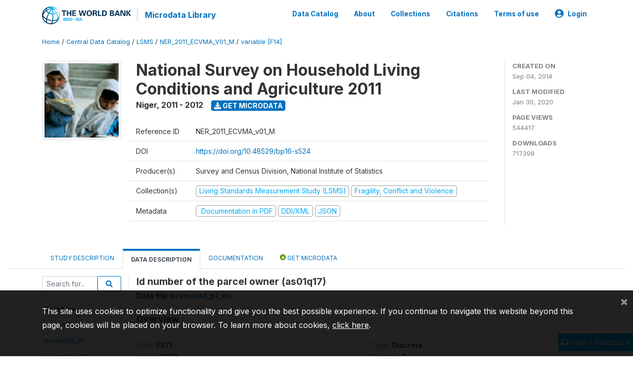

--- FILE ---
content_type: text/html; charset=UTF-8
request_url: https://microdata.worldbank.org/index.php/catalog/2050/variable/F14/V356?name=as01q17
body_size: 11216
content:
<!DOCTYPE html>
<html>

<head>
    <meta charset="utf-8">
<meta http-equiv="X-UA-Compatible" content="IE=edge">
<meta name="viewport" content="width=device-width, initial-scale=1">

<title>Niger - National Survey on Household Living Conditions and Agriculture 2011</title>

    
    <link rel="stylesheet" href="https://cdnjs.cloudflare.com/ajax/libs/font-awesome/5.15.4/css/all.min.css" integrity="sha512-1ycn6IcaQQ40/MKBW2W4Rhis/DbILU74C1vSrLJxCq57o941Ym01SwNsOMqvEBFlcgUa6xLiPY/NS5R+E6ztJQ==" crossorigin="anonymous" referrerpolicy="no-referrer" />
    <link rel="stylesheet" href="https://stackpath.bootstrapcdn.com/bootstrap/4.1.3/css/bootstrap.min.css" integrity="sha384-MCw98/SFnGE8fJT3GXwEOngsV7Zt27NXFoaoApmYm81iuXoPkFOJwJ8ERdknLPMO" crossorigin="anonymous">
    

<link rel="stylesheet" href="https://microdata.worldbank.org/themes/nada52/css/style.css?v2023">
<link rel="stylesheet" href="https://microdata.worldbank.org/themes/nada52/css/custom.css?v2021">
<link rel="stylesheet" href="https://microdata.worldbank.org/themes/nada52/css/home.css?v03212019">
<link rel="stylesheet" href="https://microdata.worldbank.org/themes/nada52/css/variables.css?v07042021">
<link rel="stylesheet" href="https://microdata.worldbank.org/themes/nada52/css/facets.css?v062021">
<link rel="stylesheet" href="https://microdata.worldbank.org/themes/nada52/css/catalog-tab.css?v07052021">
<link rel="stylesheet" href="https://microdata.worldbank.org/themes/nada52/css/catalog-card.css?v10102021-1">
<link rel="stylesheet" href="https://microdata.worldbank.org/themes/nada52/css/filter-action-bar.css?v14052021-3">

    <script src="//code.jquery.com/jquery-3.2.1.min.js"></script>
    <script src="https://cdnjs.cloudflare.com/ajax/libs/popper.js/1.14.3/umd/popper.min.js" integrity="sha384-ZMP7rVo3mIykV+2+9J3UJ46jBk0WLaUAdn689aCwoqbBJiSnjAK/l8WvCWPIPm49" crossorigin="anonymous"></script>
    <script src="https://stackpath.bootstrapcdn.com/bootstrap/4.1.3/js/bootstrap.min.js" integrity="sha384-ChfqqxuZUCnJSK3+MXmPNIyE6ZbWh2IMqE241rYiqJxyMiZ6OW/JmZQ5stwEULTy" crossorigin="anonymous"></script>

<script type="text/javascript">
    var CI = {'base_url': 'https://microdata.worldbank.org/index.php'};

    if (top.frames.length!=0) {
        top.location=self.document.location;
    }

    $(document).ready(function()  {
        /*global ajax error handler */
        $( document ).ajaxError(function(event, jqxhr, settings, exception) {
            if(jqxhr.status==401){
                window.location=CI.base_url+'/auth/login/?destination=catalog/';
            }
            else if (jqxhr.status>=500){
                alert(jqxhr.responseText);
            }
        });

    }); //end-document-ready

</script>



</head>

<body>

    <!-- site header -->
    <style>
.site-header .navbar-light .no-logo .navbar-brand--sitename {border:0px!important;margin-left:0px}
.site-header .navbar-light .no-logo .nada-site-title {font-size:18px;}
</style>
<header class="site-header">
    
        

    <div class="container">

        <div class="row">
            <div class="col-12">
                <nav class="navbar navbar-expand-md navbar-light rounded navbar-toggleable-md wb-navbar">

                                                            <div class="navbar-brand">
                        <a href="http://www.worldbank.org" class="g01v1-logo wb-logo">
                            <img title="The World Bank Working for a World Free of Poverty" alt="The World Bank Working for a World Free of Poverty" src="https://microdata.worldbank.org/themes/nada52/images/logo-wb-header-en.svg" class="img-responsive">
                        </a>
                        <strong><a class="nada-sitename" href="https://microdata.worldbank.org/index.php">Microdata Library</a></strong>
                        
                    </div>
                    

                                                            

                    <button class="navbar-toggler navbar-toggler-right collapsed wb-navbar-button-toggler" type="button" data-toggle="collapse" data-target="#containerNavbar" aria-controls="containerNavbar" aria-expanded="false" aria-label="Toggle navigation">
                        <span class="navbar-toggler-icon"></span>
                    </button>

                    <!-- Start menus -->
                    <!-- Start menus -->
<div class="navbar-collapse collapse" id="containerNavbar" aria-expanded="false">
        <ul class="navbar-nav ml-auto">
                                            <li class="nav-item">
                <a   class="nav-link" href="https://microdata.worldbank.org/index.php/catalog">Data Catalog</a>
            </li>            
                                            <li class="nav-item">
                <a   class="nav-link" href="https://microdata.worldbank.org/index.php/about">About</a>
            </li>            
                                            <li class="nav-item">
                <a   class="nav-link" href="https://microdata.worldbank.org/index.php/collections">Collections</a>
            </li>            
                                            <li class="nav-item">
                <a   class="nav-link" href="https://microdata.worldbank.org/index.php/citations">Citations</a>
            </li>            
                                            <li class="nav-item">
                <a   class="nav-link" href="https://microdata.worldbank.org/index.php/terms-of-use">Terms of use</a>
            </li>            
        
        
<li class="nav-item dropdown">
                <a class="nav-link dropdown-toggle" href="" id="dropdownMenuLink" data-toggle="dropdown" aria-haspopup="true" aria-expanded="false">
                <i class="fas fa-user-circle fa-lg"></i>Login            </a>
            <div class="dropdown-menu dropdown-menu-right" aria-labelledby="dropdownMenuLink">
                <a class="dropdown-item" href="https://microdata.worldbank.org/index.php/auth/login">Login</a>
            </div>
                </li>
<!-- /row -->
    </ul>

</div>
<!-- Close Menus -->                    <!-- Close Menus -->

                </nav>
            </div>

        </div>
        <!-- /row -->

    </div>

</header>
    <!-- page body -->
    <div class="wp-page-body container-fluid page-catalog catalog-variable-F14-V356">

        <div class="body-content-wrap theme-nada-2">

            <!--breadcrumbs -->
            <div class="container">
                                                    <ol class="breadcrumb wb-breadcrumb">
                        	    <div class="breadcrumbs" xmlns:v="http://rdf.data-vocabulary.org/#">
           <span typeof="v:Breadcrumb">
                		         <a href="https://microdata.worldbank.org/index.php/" rel="v:url" property="v:title">Home</a> /
                        
       </span>
                  <span typeof="v:Breadcrumb">
                		         <a href="https://microdata.worldbank.org/index.php/catalog" rel="v:url" property="v:title">Central Data Catalog</a> /
                        
       </span>
                  <span typeof="v:Breadcrumb">
                		         <a href="https://microdata.worldbank.org/index.php/catalog/lsms" rel="v:url" property="v:title">LSMS</a> /
                        
       </span>
                  <span typeof="v:Breadcrumb">
                		         <a href="https://microdata.worldbank.org/index.php/catalog/2050" rel="v:url" property="v:title">NER_2011_ECVMA_V01_M</a> /
                        
       </span>
                  <span typeof="v:Breadcrumb">
        	         	         <a class="active" href="https://microdata.worldbank.org/index.php/catalog/2050/variable/F14" rel="v:url" property="v:title">variable [F14]</a>
                        
       </span>
               </div>
                    </ol>
                            </div>
            <!-- /breadcrumbs -->

            <style>
.metadata-sidebar-container .nav .active{
	background:#e9ecef;		
}
.study-metadata-page .page-header .nav-tabs .active a {
	background: white;
	font-weight: bold;
	border-top: 2px solid #0071bc;
	border-left:1px solid gainsboro;
	border-right:1px solid gainsboro;
}

.study-info-content {
    font-size: 14px;
}

.study-subtitle{
	font-size:.7em;
	margin-bottom:10px;
}

.badge-outline{
	background:transparent;
	color:#03a9f4;
	border:1px solid #9e9e9e;
}
.study-header-right-bar span{
	display:block;
	margin-bottom:15px;
}
.study-header-right-bar{
	font-size:14px;
	color:gray;
}
.get-microdata-btn{
	font-size:14px;
}

.link-col .badge{
	font-size:14px;
	font-weight:normal;
	background:transparent;
	border:1px solid #9E9E9E;
	color:#03a9f4;
}

.link-col .badge:hover{
	background:#03a9f4;
	color:#ffffff;
}

.study-header-right-bar .stat{
	margin-bottom:10px;
	font-size:small;
}

.study-header-right-bar .stat .stat-label{
	font-weight:bold;
	text-transform:uppercase;
}

.field-metadata__table_description__ref_country .field-value,
.field-metadata__study_desc__study_info__nation .field-value{
	max-height:350px;
	overflow:auto;
}
.field-metadata__table_description__ref_country .field-value  ::-webkit-scrollbar,
.field-metadata__study_desc__study_info__nation .field-value ::-webkit-scrollbar {
  -webkit-appearance: none;
  width: 7px;
}

.field-metadata__table_description__ref_country .field-value  ::-webkit-scrollbar-thumb,
.field-metadata__study_desc__study_info__nation .field-value ::-webkit-scrollbar-thumb {
  border-radius: 4px;
  background-color: rgba(0, 0, 0, .5);
  box-shadow: 0 0 1px rgba(255, 255, 255, .5);
}
</style>


<div class="page-body-full study-metadata-page">
	<span 
		id="dataset-metadata-info" 
		data-repositoryid="lsms"
		data-id="2050"
		data-idno="NER_2011_ECVMA_v01_M"
	></span>

<div class="container-fluid page-header">
<div class="container">


<div class="row study-info">
					<div class="col-md-2">
			<div class="collection-thumb-container">
				<a href="https://microdata.worldbank.org/index.php/catalog/lsms">
				<img  src="https://microdata.worldbank.org/files/icon-lsms.png?v=1580420799" class="mr-3 img-fluid img-thumbnail" alt="lsms" title="Living Standards Measurement Study (LSMS)"/>
				</a>
			</div>		
		</div>
	
	<div class="col">
		
		<div>
		    <h1 class="mt-0 mb-1" id="dataset-title">
                <span>National Survey on Household Living Conditions and Agriculture 2011</span>
                            </h1>
            <div class="clearfix">
		        <h6 class="sub-title float-left" id="dataset-sub-title"><span id="dataset-country">Niger</span>, <span id="dataset-year">2011 - 2012</span></h6>
                                <a  
                    href="https://microdata.worldbank.org/index.php/catalog/2050/get-microdata" 
                    class="get-microdata-btn badge badge-primary wb-text-link-uppercase float-left ml-3" 
                    title="Get Microdata">					
                    <span class="fa fa-download"></span>
                    Get Microdata                </a>
                                
            </div>
		</div>

		<div class="row study-info-content">
		
            <div class="col pr-5">

                <div class="row mt-4 mb-2 pb-2  border-bottom">
                    <div class="col-md-2">
                        Reference ID                    </div>
                    <div class="col">
                        <div class="study-idno">
                            NER_2011_ECVMA_v01_M                            
                        </div>
                    </div>
                </div>

                                <div class="row mb-2 pb-2  border-bottom">
                    <div class="col-md-2">
                        DOI                    </div>
                    <div class="col">
                        <div class="study-doi">
                                                            <a target="_blank" href="https://doi.org/10.48529/bp16-s524">https://doi.org/10.48529/bp16-s524</a>
                                                    </div>
                    </div>
                </div>
                		
                                <div class="row mb-2 pb-2  border-bottom">
                    <div class="col-md-2">
                        Producer(s)                    </div>
                    <div class="col">
                        <div class="producers">
                            Survey and Census Division, National Institute of Statistics                        </div>
                    </div>
                </div>
                                
                
                 
                <div class="row  border-bottom mb-2 pb-2 mt-2">
                    <div class="col-md-2">
                        Collection(s)                    </div>
                    <div class="col">
                        <div class="collections link-col">           
                                                            <span class="collection">
                                    <a href="https://microdata.worldbank.org/index.php/collections/lsms">
                                        <span class="badge badge-primary">Living Standards Measurement Study (LSMS)</span>
                                    </a>                                    
                                </span>
                                                            <span class="collection">
                                    <a href="https://microdata.worldbank.org/index.php/collections/FCV">
                                        <span class="badge badge-primary">Fragility, Conflict and Violence</span>
                                    </a>                                    
                                </span>
                                                    </div>
                    </div>
                </div>
                
                <div class="row border-bottom mb-2 pb-2 mt-2">
                    <div class="col-md-2">
                        Metadata                    </div>
                    <div class="col">
                        <div class="metadata">
                            <!--metadata-->
                            <span class="mr-2 link-col">
                                                                                                    <a class="download" 
                                       href="https://microdata.worldbank.org/index.php/catalog/2050/pdf-documentation" 
                                       title="Documentation in PDF"
                                       data-filename="ddi-documentation-english_microdata-2050.pdf"
                                       data-dctype="report"
                                       data-isurl="0"
                                       data-extension="pdf"
                                       data-sid="2050">
                                        <span class="badge badge-success"><i class="fa fa-file-pdf-o" aria-hidden="true"> </i> Documentation in PDF</span>
                                    </a>
                                                            
                                                                    <a class="download" 
                                       href="https://microdata.worldbank.org/index.php/metadata/export/2050/ddi" 
                                       title="DDI Codebook (2.5)"
                                       data-filename="metadata-2050.xml"
                                       data-dctype="metadata"
                                       data-isurl="0"
                                       data-extension="xml"
                                       data-sid="2050">
                                        <span class="badge badge-primary"> DDI/XML</span>
                                    </a>
                                
                                <a class="download" 
                                   href="https://microdata.worldbank.org/index.php/metadata/export/2050/json" 
                                   title="JSON"
                                   data-filename="metadata-2050.json"
                                   data-dctype="metadata"
                                   data-isurl="0"
                                   data-extension="json"
                                   data-sid="2050">
                                    <span class="badge badge-info">JSON</span>
                                </a>
                            </span>	
                            <!--end-metadata-->
                        </div>
                    </div>
                </div>

                
                	    </div>
	
	</div>

	</div>

    <div class="col-md-2 border-left">
		<!--right-->
		<div class="study-header-right-bar">
				<div class="stat">
					<div class="stat-label">Created on </div>
					<div class="stat-value">Sep 04, 2014</div>
				</div>

				<div class="stat">
					<div class="stat-label">Last modified </div>
					<div class="stat-value">Jan 30, 2020</div>
				</div>
				
									<div class="stat">
						<div class="stat-label">Page views </div>
						<div class="stat-value">544417</div>
					</div>
				
									<div class="stat">
						<div class="stat-label">Downloads </div>
						<div class="stat-value">717398</div>
					</div>				
						</div>		
		<!--end-right-->
	</div>

</div>




<!-- Nav tabs -->
<ul class="nav nav-tabs wb-nav-tab-space flex-wrap" role="tablist">
								<li class="nav-item tab-description "  >
				<a href="https://microdata.worldbank.org/index.php/catalog/2050/study-description" class="nav-link wb-nav-link wb-text-link-uppercase " role="tab"  data-id="related-materials" >Study Description</a>
			</li>
										<li class="nav-item tab-data_dictionary active"  >
				<a href="https://microdata.worldbank.org/index.php/catalog/2050/data-dictionary" class="nav-link wb-nav-link wb-text-link-uppercase active" role="tab"  data-id="related-materials" >Data Description</a>
			</li>
										<li class="nav-item tab-related_materials "  >
				<a href="https://microdata.worldbank.org/index.php/catalog/2050/related-materials" class="nav-link wb-nav-link wb-text-link-uppercase " role="tab"  data-id="related-materials" >Documentation</a>
			</li>
										<li class="nav-item nav-item-get-microdata tab-get_microdata " >
				<a href="https://microdata.worldbank.org/index.php/catalog/2050/get-microdata" class="nav-link wb-nav-link wb-text-link-uppercase " role="tab" data-id="related-materials" >
					<span class="get-microdata icon-da-public"></span> Get Microdata				</a>
			</li>                            
										
	<!--review-->
	</ul>
<!-- end nav tabs -->
</div>
</div>



<div class="container study-metadata-body-content " >


<!-- tabs -->
<div id="tabs" class="study-metadata ui-tabs ui-widget ui-widget-content ui-corner-all study-tabs" >	
  
  <div id="tabs-1" aria-labelledby="ui-id-1" class="ui-tabs-panel ui-widget-content ui-corner-bottom" role="tabpanel" >
  	
        <div class="tab-body-no-sidebar-x"><style>
    .data-file-bg1 tr,.data-file-bg1 td {vertical-align: top;}
    .data-file-bg1 .col-1{width:100px;}
    .data-file-bg1 {margin-bottom:20px;}
    .var-info-panel{display:none;}
    .table-variable-list td{
        cursor:pointer;
    }
    
    .nada-list-group-item {
        position: relative;
        display: block;
        padding: 10px 15px;
        margin-bottom: -1px;
        background-color: #fff;
        border: 1px solid #ddd;
        border-left:0px;
        border-right:0px;
        font-size: small;
        border-bottom: 1px solid gainsboro;
        word-wrap: break-word;
        padding: 5px;
        padding-right: 10px;

    }

    .nada-list-group-title{
        font-weight:bold;
        border-top:0px;
    }

    .variable-groups-sidebar
    .nada-list-vgroup {
        padding-inline-start: 0px;
        font-size:small;
        list-style-type: none;
    }

    .nada-list-vgroup {
        list-style-type: none;
    }

    .nada-list-subgroup{
        padding-left:10px;
    }
    
    .table-variable-list .var-breadcrumb{
        display:none;
    }

    .nada-list-subgroup .nada-list-vgroup-item {
        padding-left: 24px;
        position: relative;
        list-style:none;
    }

    .nada-list-subgroup .nada-list-vgroup-item:before {
        position: absolute;
        font-family: 'FontAwesome';
        top: 0;
        left: 10px;
        content: "\f105";
    }

</style>

<div class="row">

    <div class="col-sm-2 col-md-2 col-lg-2 tab-sidebar hidden-sm-down sidebar-files">       

        <form method="get" action="https://microdata.worldbank.org/index.php/catalog/2050/search" class="dictionary-search">
        <div class="input-group input-group-sm">            
            <input type="text" name="vk" class="form-control" placeholder="Search for...">
            <span class="input-group-btn">
                <button class="btn btn-outline-primary btn-sm" type="submit"><i class="fa fa-search"></i></button>
            </span>
        </div>
        </form>
        
        <ul class="nada-list-group">
            <li class="nada-list-group-item nada-list-group-title">Data files</li>
                            <li class="nada-list-group-item">
                    <a href="https://microdata.worldbank.org/index.php/catalog/2050/data-dictionary/F1?file_name=ecvma12m_p1">ecvma12m_p1</a>
                </li>
                            <li class="nada-list-group-item">
                    <a href="https://microdata.worldbank.org/index.php/catalog/2050/data-dictionary/F2?file_name=ecvma30j_p1">ecvma30j_p1</a>
                </li>
                            <li class="nada-list-group-item">
                    <a href="https://microdata.worldbank.org/index.php/catalog/2050/data-dictionary/F3?file_name=ecvma6mo_p1">ecvma6mo_p1</a>
                </li>
                            <li class="nada-list-group-item">
                    <a href="https://microdata.worldbank.org/index.php/catalog/2050/data-dictionary/F4?file_name=ecvma7jo_p1">ecvma7jo_p1</a>
                </li>
                            <li class="nada-list-group-item">
                    <a href="https://microdata.worldbank.org/index.php/catalog/2050/data-dictionary/F5?file_name=ecvmaactif_p1">ecvmaactif_p1</a>
                </li>
                            <li class="nada-list-group-item">
                    <a href="https://microdata.worldbank.org/index.php/catalog/2050/data-dictionary/F6?file_name=ecvmachoc_p1">ecvmachoc_p1</a>
                </li>
                            <li class="nada-list-group-item">
                    <a href="https://microdata.worldbank.org/index.php/catalog/2050/data-dictionary/F7?file_name=ecvmaas1_p1">ecvmaas1_p1</a>
                </li>
                            <li class="nada-list-group-item">
                    <a href="https://microdata.worldbank.org/index.php/catalog/2050/data-dictionary/F8?file_name=ecvmaas2b_p1">ecvmaas2b_p1</a>
                </li>
                            <li class="nada-list-group-item">
                    <a href="https://microdata.worldbank.org/index.php/catalog/2050/data-dictionary/F9?file_name=ecvmaas2c_p1">ecvmaas2c_p1</a>
                </li>
                            <li class="nada-list-group-item">
                    <a href="https://microdata.worldbank.org/index.php/catalog/2050/data-dictionary/F10?file_name=ecvmaas3b_p1">ecvmaas3b_p1</a>
                </li>
                            <li class="nada-list-group-item">
                    <a href="https://microdata.worldbank.org/index.php/catalog/2050/data-dictionary/F11?file_name=ecvmaas3c_p1">ecvmaas3c_p1</a>
                </li>
                            <li class="nada-list-group-item">
                    <a href="https://microdata.worldbank.org/index.php/catalog/2050/data-dictionary/F12?file_name=ecvmaas3d_p1">ecvmaas3d_p1</a>
                </li>
                            <li class="nada-list-group-item">
                    <a href="https://microdata.worldbank.org/index.php/catalog/2050/data-dictionary/F13?file_name=ecvmaas3e_p1">ecvmaas3e_p1</a>
                </li>
                            <li class="nada-list-group-item">
                    <a href="https://microdata.worldbank.org/index.php/catalog/2050/data-dictionary/F14?file_name=ecvmaas1_p1_en">ecvmaas1_p1_en</a>
                </li>
                            <li class="nada-list-group-item">
                    <a href="https://microdata.worldbank.org/index.php/catalog/2050/data-dictionary/F15?file_name=ecvmaas2b_p1_en">ecvmaas2b_p1_en</a>
                </li>
                            <li class="nada-list-group-item">
                    <a href="https://microdata.worldbank.org/index.php/catalog/2050/data-dictionary/F16?file_name=ecvmaas2c_p1_en">ecvmaas2c_p1_en</a>
                </li>
                            <li class="nada-list-group-item">
                    <a href="https://microdata.worldbank.org/index.php/catalog/2050/data-dictionary/F18?file_name=ecvmaas3c_p1_en">ecvmaas3c_p1_en</a>
                </li>
                            <li class="nada-list-group-item">
                    <a href="https://microdata.worldbank.org/index.php/catalog/2050/data-dictionary/F19?file_name=ecvmaas3d_p1_en">ecvmaas3d_p1_en</a>
                </li>
                            <li class="nada-list-group-item">
                    <a href="https://microdata.worldbank.org/index.php/catalog/2050/data-dictionary/F20?file_name=ecvmaas3e_p1_en">ecvmaas3e_p1_en</a>
                </li>
                            <li class="nada-list-group-item">
                    <a href="https://microdata.worldbank.org/index.php/catalog/2050/data-dictionary/F21?file_name=ecvmacoms00_p1">ecvmacoms00_p1</a>
                </li>
                            <li class="nada-list-group-item">
                    <a href="https://microdata.worldbank.org/index.php/catalog/2050/data-dictionary/F22?file_name=ecvmacoms01_p1">ecvmacoms01_p1</a>
                </li>
                            <li class="nada-list-group-item">
                    <a href="https://microdata.worldbank.org/index.php/catalog/2050/data-dictionary/F23?file_name=ecvmacoms02_p1">ecvmacoms02_p1</a>
                </li>
                            <li class="nada-list-group-item">
                    <a href="https://microdata.worldbank.org/index.php/catalog/2050/data-dictionary/F24?file_name=ecvmacoms03_p1">ecvmacoms03_p1</a>
                </li>
                            <li class="nada-list-group-item">
                    <a href="https://microdata.worldbank.org/index.php/catalog/2050/data-dictionary/F25?file_name=ecvmacoms06_p1">ecvmacoms06_p1</a>
                </li>
                            <li class="nada-list-group-item">
                    <a href="https://microdata.worldbank.org/index.php/catalog/2050/data-dictionary/F26?file_name=ecvmacoms07_p1">ecvmacoms07_p1</a>
                </li>
                            <li class="nada-list-group-item">
                    <a href="https://microdata.worldbank.org/index.php/catalog/2050/data-dictionary/F27?file_name=ecvmaas3b_p1_en">ecvmaas3b_p1_en</a>
                </li>
                            <li class="nada-list-group-item">
                    <a href="https://microdata.worldbank.org/index.php/catalog/2050/data-dictionary/F28?file_name=ecvmacoms00_p1_en">ecvmacoms00_p1_en</a>
                </li>
                            <li class="nada-list-group-item">
                    <a href="https://microdata.worldbank.org/index.php/catalog/2050/data-dictionary/F29?file_name=ecvmacoms01_p1_en">ecvmacoms01_p1_en</a>
                </li>
                            <li class="nada-list-group-item">
                    <a href="https://microdata.worldbank.org/index.php/catalog/2050/data-dictionary/F30?file_name=ecvmacoms02_p1_en">ecvmacoms02_p1_en</a>
                </li>
                            <li class="nada-list-group-item">
                    <a href="https://microdata.worldbank.org/index.php/catalog/2050/data-dictionary/F31?file_name=ecvmacoms03_p1_en">ecvmacoms03_p1_en</a>
                </li>
                            <li class="nada-list-group-item">
                    <a href="https://microdata.worldbank.org/index.php/catalog/2050/data-dictionary/F32?file_name=ecvmacoms06_p1_en">ecvmacoms06_p1_en</a>
                </li>
                            <li class="nada-list-group-item">
                    <a href="https://microdata.worldbank.org/index.php/catalog/2050/data-dictionary/F33?file_name=ecvmacoms07_p1_en">ecvmacoms07_p1_en</a>
                </li>
                            <li class="nada-list-group-item">
                    <a href="https://microdata.worldbank.org/index.php/catalog/2050/data-dictionary/F34?file_name=ecvm6mo_p1_en">ecvm6mo_p1_en</a>
                </li>
                            <li class="nada-list-group-item">
                    <a href="https://microdata.worldbank.org/index.php/catalog/2050/data-dictionary/F35?file_name=ecvma7jo_p1_en">ecvma7jo_p1_en</a>
                </li>
                            <li class="nada-list-group-item">
                    <a href="https://microdata.worldbank.org/index.php/catalog/2050/data-dictionary/F36?file_name=ecvma12m_p1_en">ecvma12m_p1_en</a>
                </li>
                            <li class="nada-list-group-item">
                    <a href="https://microdata.worldbank.org/index.php/catalog/2050/data-dictionary/F37?file_name=ecvma30j_p1_en">ecvma30j_p1_en</a>
                </li>
                            <li class="nada-list-group-item">
                    <a href="https://microdata.worldbank.org/index.php/catalog/2050/data-dictionary/F38?file_name=ecvmaactif_p1_en">ecvmaactif_p1_en</a>
                </li>
                            <li class="nada-list-group-item">
                    <a href="https://microdata.worldbank.org/index.php/catalog/2050/data-dictionary/F39?file_name=ecvmaali_p1">ecvmaali_p1</a>
                </li>
                            <li class="nada-list-group-item">
                    <a href="https://microdata.worldbank.org/index.php/catalog/2050/data-dictionary/F48?file_name=ecvmaali_p1_en">ecvmaali_p1_en</a>
                </li>
                            <li class="nada-list-group-item">
                    <a href="https://microdata.worldbank.org/index.php/catalog/2050/data-dictionary/F49?file_name=ecvmaco1_p1">ecvmaco1_p1</a>
                </li>
                            <li class="nada-list-group-item">
                    <a href="https://microdata.worldbank.org/index.php/catalog/2050/data-dictionary/F50?file_name=ecvmaco2_p1">ecvmaco2_p1</a>
                </li>
                            <li class="nada-list-group-item">
                    <a href="https://microdata.worldbank.org/index.php/catalog/2050/data-dictionary/F51?file_name=ecvmaent_p1">ecvmaent_p1</a>
                </li>
                            <li class="nada-list-group-item">
                    <a href="https://microdata.worldbank.org/index.php/catalog/2050/data-dictionary/F52?file_name=ecvmafet_p1">ecvmafet_p1</a>
                </li>
                            <li class="nada-list-group-item">
                    <a href="https://microdata.worldbank.org/index.php/catalog/2050/data-dictionary/F53?file_name=ecvmaind_p1p2">ecvmaind_p1p2</a>
                </li>
                            <li class="nada-list-group-item">
                    <a href="https://microdata.worldbank.org/index.php/catalog/2050/data-dictionary/F54?file_name=ecvmamen_p1">ecvmamen_p1</a>
                </li>
                            <li class="nada-list-group-item">
                    <a href="https://microdata.worldbank.org/index.php/catalog/2050/data-dictionary/F55?file_name=ecvmarev_p1">ecvmarev_p1</a>
                </li>
                            <li class="nada-list-group-item">
                    <a href="https://microdata.worldbank.org/index.php/catalog/2050/data-dictionary/F56?file_name=ecvmasection00_p1">ecvmasection00_p1</a>
                </li>
                            <li class="nada-list-group-item">
                    <a href="https://microdata.worldbank.org/index.php/catalog/2050/data-dictionary/F57?file_name=ecvmatemis_p1">ecvmatemis_p1</a>
                </li>
                            <li class="nada-list-group-item">
                    <a href="https://microdata.worldbank.org/index.php/catalog/2050/data-dictionary/F58?file_name=ecvmatrecus_p1">ecvmatrecus_p1</a>
                </li>
                            <li class="nada-list-group-item">
                    <a href="https://microdata.worldbank.org/index.php/catalog/2050/data-dictionary/F59?file_name=ECVMA2011_P1P2_Conso_en">ECVMA2011_P1P2_Conso_en</a>
                </li>
                            <li class="nada-list-group-item">
                    <a href="https://microdata.worldbank.org/index.php/catalog/2050/data-dictionary/F60?file_name=ECVMA2011_Welfare_en">ECVMA2011_Welfare_en</a>
                </li>
                            <li class="nada-list-group-item">
                    <a href="https://microdata.worldbank.org/index.php/catalog/2050/data-dictionary/F61?file_name=Ponderation_Finale_31_05_2013_en">Ponderation_Finale_31_05_2013_en</a>
                </li>
                            <li class="nada-list-group-item">
                    <a href="https://microdata.worldbank.org/index.php/catalog/2050/data-dictionary/F62?file_name=Ponderation_Poverty_31_05_2013_en">Ponderation_Poverty_31_05_2013_en</a>
                </li>
                            <li class="nada-list-group-item">
                    <a href="https://microdata.worldbank.org/index.php/catalog/2050/data-dictionary/F63?file_name=ECVMA2011_P1P2_Conso">ECVMA2011_P1P2_Conso</a>
                </li>
                            <li class="nada-list-group-item">
                    <a href="https://microdata.worldbank.org/index.php/catalog/2050/data-dictionary/F64?file_name=ECVMA2011_Welfare">ECVMA2011_Welfare</a>
                </li>
                            <li class="nada-list-group-item">
                    <a href="https://microdata.worldbank.org/index.php/catalog/2050/data-dictionary/F65?file_name=Ponderation_Finale_31_05_2013">Ponderation_Finale_31_05_2013</a>
                </li>
                            <li class="nada-list-group-item">
                    <a href="https://microdata.worldbank.org/index.php/catalog/2050/data-dictionary/F66?file_name=Ponderation_Poverty_31_05_2013">Ponderation_Poverty_31_05_2013</a>
                </li>
                            <li class="nada-list-group-item">
                    <a href="https://microdata.worldbank.org/index.php/catalog/2050/data-dictionary/F67?file_name=NER_EA_Offsets">NER_EA_Offsets</a>
                </li>
                            <li class="nada-list-group-item">
                    <a href="https://microdata.worldbank.org/index.php/catalog/2050/data-dictionary/F68?file_name=NER_HouseholdGeovars_Y1">NER_HouseholdGeovars_Y1</a>
                </li>
                            <li class="nada-list-group-item">
                    <a href="https://microdata.worldbank.org/index.php/catalog/2050/data-dictionary/F69?file_name=NER_PlotGeovariables_Y1">NER_PlotGeovariables_Y1</a>
                </li>
                            <li class="nada-list-group-item">
                    <a href="https://microdata.worldbank.org/index.php/catalog/2050/data-dictionary/F70?file_name=ecvmaco1_p1_en">ecvmaco1_p1_en</a>
                </li>
                            <li class="nada-list-group-item">
                    <a href="https://microdata.worldbank.org/index.php/catalog/2050/data-dictionary/F71?file_name=ecvmaco2_p1_en">ecvmaco2_p1_en</a>
                </li>
                            <li class="nada-list-group-item">
                    <a href="https://microdata.worldbank.org/index.php/catalog/2050/data-dictionary/F72?file_name=ecvmaent_p1_en">ecvmaent_p1_en</a>
                </li>
                            <li class="nada-list-group-item">
                    <a href="https://microdata.worldbank.org/index.php/catalog/2050/data-dictionary/F73?file_name=ecvmafet_p1_en">ecvmafet_p1_en</a>
                </li>
                            <li class="nada-list-group-item">
                    <a href="https://microdata.worldbank.org/index.php/catalog/2050/data-dictionary/F74?file_name=ecvmaind_p1p2_en">ecvmaind_p1p2_en</a>
                </li>
                            <li class="nada-list-group-item">
                    <a href="https://microdata.worldbank.org/index.php/catalog/2050/data-dictionary/F75?file_name=ecvmamen_p1_en">ecvmamen_p1_en</a>
                </li>
                            <li class="nada-list-group-item">
                    <a href="https://microdata.worldbank.org/index.php/catalog/2050/data-dictionary/F76?file_name=ecvmarev_p1_en">ecvmarev_p1_en</a>
                </li>
                            <li class="nada-list-group-item">
                    <a href="https://microdata.worldbank.org/index.php/catalog/2050/data-dictionary/F77?file_name=ecvmasection00_p1_en">ecvmasection00_p1_en</a>
                </li>
                            <li class="nada-list-group-item">
                    <a href="https://microdata.worldbank.org/index.php/catalog/2050/data-dictionary/F78?file_name=ecvmatemis_p1_en">ecvmatemis_p1_en</a>
                </li>
                            <li class="nada-list-group-item">
                    <a href="https://microdata.worldbank.org/index.php/catalog/2050/data-dictionary/F79?file_name=ecvmatrecus_p1_en">ecvmatrecus_p1_en</a>
                </li>
                            <li class="nada-list-group-item">
                    <a href="https://microdata.worldbank.org/index.php/catalog/2050/data-dictionary/F80?file_name=ecvma7jo_p2_en">ecvma7jo_p2_en</a>
                </li>
                            <li class="nada-list-group-item">
                    <a href="https://microdata.worldbank.org/index.php/catalog/2050/data-dictionary/F81?file_name=ecvma30j_p2_en">ecvma30j_p2_en</a>
                </li>
                            <li class="nada-list-group-item">
                    <a href="https://microdata.worldbank.org/index.php/catalog/2050/data-dictionary/F82?file_name=ecvmaali_p2_en">ecvmaali_p2_en</a>
                </li>
                            <li class="nada-list-group-item">
                    <a href="https://microdata.worldbank.org/index.php/catalog/2050/data-dictionary/F83?file_name=ecvmaco1_p2_en">ecvmaco1_p2_en</a>
                </li>
                            <li class="nada-list-group-item">
                    <a href="https://microdata.worldbank.org/index.php/catalog/2050/data-dictionary/F84?file_name=ecvmaco2_p2_en">ecvmaco2_p2_en</a>
                </li>
                            <li class="nada-list-group-item">
                    <a href="https://microdata.worldbank.org/index.php/catalog/2050/data-dictionary/F85?file_name=ecvmamen_p2_en">ecvmamen_p2_en</a>
                </li>
                            <li class="nada-list-group-item">
                    <a href="https://microdata.worldbank.org/index.php/catalog/2050/data-dictionary/F86?file_name=ecvmasection00_p2_en">ecvmasection00_p2_en</a>
                </li>
                            <li class="nada-list-group-item">
                    <a href="https://microdata.worldbank.org/index.php/catalog/2050/data-dictionary/F87?file_name=ecvma7jo_p2">ecvma7jo_p2</a>
                </li>
                            <li class="nada-list-group-item">
                    <a href="https://microdata.worldbank.org/index.php/catalog/2050/data-dictionary/F88?file_name=ecvma30j_p2">ecvma30j_p2</a>
                </li>
                            <li class="nada-list-group-item">
                    <a href="https://microdata.worldbank.org/index.php/catalog/2050/data-dictionary/F89?file_name=ecvmaali_p2">ecvmaali_p2</a>
                </li>
                            <li class="nada-list-group-item">
                    <a href="https://microdata.worldbank.org/index.php/catalog/2050/data-dictionary/F90?file_name=ecvmaco1_p2">ecvmaco1_p2</a>
                </li>
                            <li class="nada-list-group-item">
                    <a href="https://microdata.worldbank.org/index.php/catalog/2050/data-dictionary/F91?file_name=ecvmaco2_p2">ecvmaco2_p2</a>
                </li>
                            <li class="nada-list-group-item">
                    <a href="https://microdata.worldbank.org/index.php/catalog/2050/data-dictionary/F92?file_name=ecvmamen_p2">ecvmamen_p2</a>
                </li>
                            <li class="nada-list-group-item">
                    <a href="https://microdata.worldbank.org/index.php/catalog/2050/data-dictionary/F93?file_name=ecvmasection00_p2">ecvmasection00_p2</a>
                </li>
                            <li class="nada-list-group-item">
                    <a href="https://microdata.worldbank.org/index.php/catalog/2050/data-dictionary/F94?file_name=ecvmacoms07_p2_en">ecvmacoms07_p2_en</a>
                </li>
                            <li class="nada-list-group-item">
                    <a href="https://microdata.worldbank.org/index.php/catalog/2050/data-dictionary/F95?file_name=ecvmacoms07_p2">ecvmacoms07_p2</a>
                </li>
                            <li class="nada-list-group-item">
                    <a href="https://microdata.worldbank.org/index.php/catalog/2050/data-dictionary/F96?file_name=ecvmaas1_p2_en">ecvmaas1_p2_en</a>
                </li>
                            <li class="nada-list-group-item">
                    <a href="https://microdata.worldbank.org/index.php/catalog/2050/data-dictionary/F97?file_name=ecvmaas2d_p2_en">ecvmaas2d_p2_en</a>
                </li>
                            <li class="nada-list-group-item">
                    <a href="https://microdata.worldbank.org/index.php/catalog/2050/data-dictionary/F98?file_name=ecvmaas2e_p2_en">ecvmaas2e_p2_en</a>
                </li>
                            <li class="nada-list-group-item">
                    <a href="https://microdata.worldbank.org/index.php/catalog/2050/data-dictionary/F99?file_name=ecvmaas4a_p2_en">ecvmaas4a_p2_en</a>
                </li>
                            <li class="nada-list-group-item">
                    <a href="https://microdata.worldbank.org/index.php/catalog/2050/data-dictionary/F100?file_name=ecvmaas4b_p2_en">ecvmaas4b_p2_en</a>
                </li>
                            <li class="nada-list-group-item">
                    <a href="https://microdata.worldbank.org/index.php/catalog/2050/data-dictionary/F101?file_name=ecvmaas4e_p2_en">ecvmaas4e_p2_en</a>
                </li>
                            <li class="nada-list-group-item">
                    <a href="https://microdata.worldbank.org/index.php/catalog/2050/data-dictionary/F102?file_name=ecvmaas4h_p2_en">ecvmaas4h_p2_en</a>
                </li>
                            <li class="nada-list-group-item">
                    <a href="https://microdata.worldbank.org/index.php/catalog/2050/data-dictionary/F103?file_name=ecvmaas4h3_p2_en">ecvmaas4h3_p2_en</a>
                </li>
                            <li class="nada-list-group-item">
                    <a href="https://microdata.worldbank.org/index.php/catalog/2050/data-dictionary/F104?file_name=ecvmaas4i_p2_en">ecvmaas4i_p2_en</a>
                </li>
                            <li class="nada-list-group-item">
                    <a href="https://microdata.worldbank.org/index.php/catalog/2050/data-dictionary/F105?file_name=ecvmaas4j_p2_en">ecvmaas4j_p2_en</a>
                </li>
                            <li class="nada-list-group-item">
                    <a href="https://microdata.worldbank.org/index.php/catalog/2050/data-dictionary/F106?file_name=ecvmaas05_p2_en">ecvmaas05_p2_en</a>
                </li>
                            <li class="nada-list-group-item">
                    <a href="https://microdata.worldbank.org/index.php/catalog/2050/data-dictionary/F107?file_name=ecvmaas06_p2_en">ecvmaas06_p2_en</a>
                </li>
                            <li class="nada-list-group-item">
                    <a href="https://microdata.worldbank.org/index.php/catalog/2050/data-dictionary/F108?file_name=ecvmaas07_p2_en">ecvmaas07_p2_en</a>
                </li>
                            <li class="nada-list-group-item">
                    <a href="https://microdata.worldbank.org/index.php/catalog/2050/data-dictionary/F109?file_name=ecvmaas08_p2_en">ecvmaas08_p2_en</a>
                </li>
                            <li class="nada-list-group-item">
                    <a href="https://microdata.worldbank.org/index.php/catalog/2050/data-dictionary/F110?file_name=ecvmaas1_p2">ecvmaas1_p2</a>
                </li>
                            <li class="nada-list-group-item">
                    <a href="https://microdata.worldbank.org/index.php/catalog/2050/data-dictionary/F111?file_name=ecvmaas2d_p2">ecvmaas2d_p2</a>
                </li>
                            <li class="nada-list-group-item">
                    <a href="https://microdata.worldbank.org/index.php/catalog/2050/data-dictionary/F112?file_name=ecvmaas2e_p2">ecvmaas2e_p2</a>
                </li>
                            <li class="nada-list-group-item">
                    <a href="https://microdata.worldbank.org/index.php/catalog/2050/data-dictionary/F113?file_name=ecvmaas4a_p2">ecvmaas4a_p2</a>
                </li>
                            <li class="nada-list-group-item">
                    <a href="https://microdata.worldbank.org/index.php/catalog/2050/data-dictionary/F114?file_name=ecvmaas4b_p2">ecvmaas4b_p2</a>
                </li>
                            <li class="nada-list-group-item">
                    <a href="https://microdata.worldbank.org/index.php/catalog/2050/data-dictionary/F115?file_name=ecvmaas4e_p2">ecvmaas4e_p2</a>
                </li>
                            <li class="nada-list-group-item">
                    <a href="https://microdata.worldbank.org/index.php/catalog/2050/data-dictionary/F116?file_name=ecvmaas4h_p2">ecvmaas4h_p2</a>
                </li>
                            <li class="nada-list-group-item">
                    <a href="https://microdata.worldbank.org/index.php/catalog/2050/data-dictionary/F117?file_name=ecvmaas4h3_p2">ecvmaas4h3_p2</a>
                </li>
                            <li class="nada-list-group-item">
                    <a href="https://microdata.worldbank.org/index.php/catalog/2050/data-dictionary/F118?file_name=ecvmaas4i_p2">ecvmaas4i_p2</a>
                </li>
                            <li class="nada-list-group-item">
                    <a href="https://microdata.worldbank.org/index.php/catalog/2050/data-dictionary/F119?file_name=ecvmaas4j_p2">ecvmaas4j_p2</a>
                </li>
                            <li class="nada-list-group-item">
                    <a href="https://microdata.worldbank.org/index.php/catalog/2050/data-dictionary/F120?file_name=ecvmaas05_p2">ecvmaas05_p2</a>
                </li>
                            <li class="nada-list-group-item">
                    <a href="https://microdata.worldbank.org/index.php/catalog/2050/data-dictionary/F121?file_name=ecvmaas06_p2">ecvmaas06_p2</a>
                </li>
                            <li class="nada-list-group-item">
                    <a href="https://microdata.worldbank.org/index.php/catalog/2050/data-dictionary/F122?file_name=ecvmaas07_p2">ecvmaas07_p2</a>
                </li>
                            <li class="nada-list-group-item">
                    <a href="https://microdata.worldbank.org/index.php/catalog/2050/data-dictionary/F123?file_name=ecvmaas08_p2">ecvmaas08_p2</a>
                </li>
                            <li class="nada-list-group-item">
                    <a href="https://microdata.worldbank.org/index.php/catalog/2050/data-dictionary/F124?file_name=ecvmachoc_p1_en">ecvmachoc_p1_en</a>
                </li>
                    </ul>

        
    </div>

    <div class="col-sm-10 col-md-10 col-lg-10 wb-border-left tab-body body-files">
        
        <div class="variable-metadata">
            <style>
    .fld-inline .fld-name{color:gray;}
    .fld-container,.clear{clear:both;}

    .var-breadcrumb{
        list-style:none;
        clear:both;
        margin-bottom:25px;
        color:gray;
    }

    .var-breadcrumb li{display:inline;}
    .variables-container .bar-container {min-width:150px;}
</style>



<div class="variable-container">
    <h2>Id number of the parcel owner (as01q17)</h2>
    <h5 class="var-file">Data file: <a href="https://microdata.worldbank.org/index.php/catalog/2050/data-dictionary/F14">ecvmaas1_p1_en</a></h5>

        
    <h3 class="xsl-subtitle">Overview</h3>

    <div class="row">
            <div class="col-md-6">
                                            <div class="fld-inline sum-stat sum-stat-vald-">
                    <span class="fld-name sum-stat-type">Valid: </span>
                    <span class="fld-value sum-stat-value">5371</span>
                </div>
                                            <div class="fld-inline sum-stat sum-stat-invd-">
                    <span class="fld-name sum-stat-type">Invalid: </span>
                    <span class="fld-value sum-stat-value">1293</span>
                </div>
                    </div>
    
    <!--other stats-->
            
    <div class="col-md-6">
                                            <div class="fld-inline sum-stat sum-stat-var_intrvl">
                <span class="fld-name sum-stat-type">Type: </span>
                <span class="fld-value sum-stat-value">Discrete</span>
            </div>
                                                        <div class="fld-inline sum-stat sum-stat-var_dcml">
                <span class="fld-name sum-stat-type">Decimal: </span>
                <span class="fld-value sum-stat-value">0</span>
            </div>
                                                        <div class="fld-inline sum-stat sum-stat-loc_start_pos">
                <span class="fld-name sum-stat-type">Start: </span>
                <span class="fld-value sum-stat-value">68</span>
            </div>
                                                        <div class="fld-inline sum-stat sum-stat-loc_end_pos">
                <span class="fld-name sum-stat-type">End: </span>
                <span class="fld-value sum-stat-value">69</span>
            </div>
                                                        <div class="fld-inline sum-stat sum-stat-loc_width">
                <span class="fld-name sum-stat-type">Width: </span>
                <span class="fld-value sum-stat-value">2</span>
            </div>
                    
                <div class="fld-inline sum-stat sum-stat-range">
            <span class="fld-name sum-stat-type">Range: </span>
                                                <span class="fld-value sum-stat-value">
                1 - 99            </span>
        </div>
                
                <div class="fld-inline sum-stat var-format">
            <span class="fld-name var-format-fld">Format: </span>
                                    <span class="fld-value format-value">Numeric</span>
        </div>
        
        
        
    </div>
    </div>

    
    <div class="clear"></div>

    <!-- data_collection -->
         
                     
                     
                     
                     
                     
                
    
    <div class="section-questions_n_instructions">
                    <h2 id="metadata-questions_n_instructions" class="xsl-subtitle">Questions and instructions</h2>
                <div class="table-responsive field field-var_catgry">
    <div class="xsl-caption field-caption">Categories</div>
    <div class="field-value">

            
            <table class="table table-stripped xsl-table">
                <tr>
                    <th>Value</th>
                    <th>Category</th>
                                            <th>Cases</th>                    
                                                                                    <th></th>
                                    </tr>
                                    
                    <tr>
                        <td>1</td>
                        <td> </td>
                        
                                                <td>3162</td>
                            
                        
                        <!--weighted-->
                        
                        <!--non-weighted-->
                                                                                <td class="bar-container">
                                                                <div class="progress">
                                    <div class="progress-bar" role="progressbar" style="width: 100%;" aria-valuenow="100;" aria-valuemin="0" aria-valuemax="100"></div>
                                    <span class="progress-text">58.9%</span>
                                </div>
                                                            </td>
                                                        
                    </tr>
                                    
                    <tr>
                        <td>2</td>
                        <td> </td>
                        
                                                <td>374</td>
                            
                        
                        <!--weighted-->
                        
                        <!--non-weighted-->
                                                                                <td class="bar-container">
                                                                <div class="progress">
                                    <div class="progress-bar" role="progressbar" style="width: 11.8%;" aria-valuenow="11.8;" aria-valuemin="0" aria-valuemax="100"></div>
                                    <span class="progress-text">7%</span>
                                </div>
                                                            </td>
                                                        
                    </tr>
                                    
                    <tr>
                        <td>3</td>
                        <td> </td>
                        
                                                <td>33</td>
                            
                        
                        <!--weighted-->
                        
                        <!--non-weighted-->
                                                                                <td class="bar-container">
                                                                <div class="progress">
                                    <div class="progress-bar" role="progressbar" style="width: 1%;" aria-valuenow="1;" aria-valuemin="0" aria-valuemax="100"></div>
                                    <span class="progress-text">0.6%</span>
                                </div>
                                                            </td>
                                                        
                    </tr>
                                    
                    <tr>
                        <td>4</td>
                        <td> </td>
                        
                                                <td>22</td>
                            
                        
                        <!--weighted-->
                        
                        <!--non-weighted-->
                                                                                <td class="bar-container">
                                                                <div class="progress">
                                    <div class="progress-bar" role="progressbar" style="width: 0.7%;" aria-valuenow="0.7;" aria-valuemin="0" aria-valuemax="100"></div>
                                    <span class="progress-text">0.4%</span>
                                </div>
                                                            </td>
                                                        
                    </tr>
                                    
                    <tr>
                        <td>5</td>
                        <td> </td>
                        
                                                <td>28</td>
                            
                        
                        <!--weighted-->
                        
                        <!--non-weighted-->
                                                                                <td class="bar-container">
                                                                <div class="progress">
                                    <div class="progress-bar" role="progressbar" style="width: 0.9%;" aria-valuenow="0.9;" aria-valuemin="0" aria-valuemax="100"></div>
                                    <span class="progress-text">0.5%</span>
                                </div>
                                                            </td>
                                                        
                    </tr>
                                    
                    <tr>
                        <td>6</td>
                        <td> </td>
                        
                                                <td>33</td>
                            
                        
                        <!--weighted-->
                        
                        <!--non-weighted-->
                                                                                <td class="bar-container">
                                                                <div class="progress">
                                    <div class="progress-bar" role="progressbar" style="width: 1%;" aria-valuenow="1;" aria-valuemin="0" aria-valuemax="100"></div>
                                    <span class="progress-text">0.6%</span>
                                </div>
                                                            </td>
                                                        
                    </tr>
                                    
                    <tr>
                        <td>7</td>
                        <td> </td>
                        
                                                <td>24</td>
                            
                        
                        <!--weighted-->
                        
                        <!--non-weighted-->
                                                                                <td class="bar-container">
                                                                <div class="progress">
                                    <div class="progress-bar" role="progressbar" style="width: 0.8%;" aria-valuenow="0.8;" aria-valuemin="0" aria-valuemax="100"></div>
                                    <span class="progress-text">0.4%</span>
                                </div>
                                                            </td>
                                                        
                    </tr>
                                    
                    <tr>
                        <td>8</td>
                        <td> </td>
                        
                                                <td>25</td>
                            
                        
                        <!--weighted-->
                        
                        <!--non-weighted-->
                                                                                <td class="bar-container">
                                                                <div class="progress">
                                    <div class="progress-bar" role="progressbar" style="width: 0.8%;" aria-valuenow="0.8;" aria-valuemin="0" aria-valuemax="100"></div>
                                    <span class="progress-text">0.5%</span>
                                </div>
                                                            </td>
                                                        
                    </tr>
                                    
                    <tr>
                        <td>9</td>
                        <td> </td>
                        
                                                <td>19</td>
                            
                        
                        <!--weighted-->
                        
                        <!--non-weighted-->
                                                                                <td class="bar-container">
                                                                <div class="progress">
                                    <div class="progress-bar" role="progressbar" style="width: 0.6%;" aria-valuenow="0.6;" aria-valuemin="0" aria-valuemax="100"></div>
                                    <span class="progress-text">0.4%</span>
                                </div>
                                                            </td>
                                                        
                    </tr>
                                    
                    <tr>
                        <td>10</td>
                        <td> </td>
                        
                                                <td>14</td>
                            
                        
                        <!--weighted-->
                        
                        <!--non-weighted-->
                                                                                <td class="bar-container">
                                                                <div class="progress">
                                    <div class="progress-bar" role="progressbar" style="width: 0.4%;" aria-valuenow="0.4;" aria-valuemin="0" aria-valuemax="100"></div>
                                    <span class="progress-text">0.3%</span>
                                </div>
                                                            </td>
                                                        
                    </tr>
                                    
                    <tr>
                        <td>11</td>
                        <td> </td>
                        
                                                <td>5</td>
                            
                        
                        <!--weighted-->
                        
                        <!--non-weighted-->
                                                                                <td class="bar-container">
                                                                <div class="progress">
                                    <div class="progress-bar" role="progressbar" style="width: 0.2%;" aria-valuenow="0.2;" aria-valuemin="0" aria-valuemax="100"></div>
                                    <span class="progress-text">0.1%</span>
                                </div>
                                                            </td>
                                                        
                    </tr>
                                    
                    <tr>
                        <td>12</td>
                        <td> </td>
                        
                                                <td>2</td>
                            
                        
                        <!--weighted-->
                        
                        <!--non-weighted-->
                                                                                <td class="bar-container">
                                                                <div class="progress">
                                    <div class="progress-bar" role="progressbar" style="width: 0.1%;" aria-valuenow="0.1;" aria-valuemin="0" aria-valuemax="100"></div>
                                    <span class="progress-text">0%</span>
                                </div>
                                                            </td>
                                                        
                    </tr>
                                    
                    <tr>
                        <td>13</td>
                        <td> </td>
                        
                                                <td>1</td>
                            
                        
                        <!--weighted-->
                        
                        <!--non-weighted-->
                                                                                <td class="bar-container">
                                                                <div class="progress">
                                    <div class="progress-bar" role="progressbar" style="width: 0%;" aria-valuenow="0;" aria-valuemin="0" aria-valuemax="100"></div>
                                    <span class="progress-text">0%</span>
                                </div>
                                                            </td>
                                                        
                    </tr>
                                    
                    <tr>
                        <td>14</td>
                        <td> </td>
                        
                                                <td>6</td>
                            
                        
                        <!--weighted-->
                        
                        <!--non-weighted-->
                                                                                <td class="bar-container">
                                                                <div class="progress">
                                    <div class="progress-bar" role="progressbar" style="width: 0.2%;" aria-valuenow="0.2;" aria-valuemin="0" aria-valuemax="100"></div>
                                    <span class="progress-text">0.1%</span>
                                </div>
                                                            </td>
                                                        
                    </tr>
                                    
                    <tr>
                        <td>15</td>
                        <td> </td>
                        
                                                <td>2</td>
                            
                        
                        <!--weighted-->
                        
                        <!--non-weighted-->
                                                                                <td class="bar-container">
                                                                <div class="progress">
                                    <div class="progress-bar" role="progressbar" style="width: 0.1%;" aria-valuenow="0.1;" aria-valuemin="0" aria-valuemax="100"></div>
                                    <span class="progress-text">0%</span>
                                </div>
                                                            </td>
                                                        
                    </tr>
                                    
                    <tr>
                        <td>18</td>
                        <td> </td>
                        
                                                <td>1</td>
                            
                        
                        <!--weighted-->
                        
                        <!--non-weighted-->
                                                                                <td class="bar-container">
                                                                <div class="progress">
                                    <div class="progress-bar" role="progressbar" style="width: 0%;" aria-valuenow="0;" aria-valuemin="0" aria-valuemax="100"></div>
                                    <span class="progress-text">0%</span>
                                </div>
                                                            </td>
                                                        
                    </tr>
                                    
                    <tr>
                        <td>28</td>
                        <td> </td>
                        
                                                <td>1</td>
                            
                        
                        <!--weighted-->
                        
                        <!--non-weighted-->
                                                                                <td class="bar-container">
                                                                <div class="progress">
                                    <div class="progress-bar" role="progressbar" style="width: 0%;" aria-valuenow="0;" aria-valuemin="0" aria-valuemax="100"></div>
                                    <span class="progress-text">0%</span>
                                </div>
                                                            </td>
                                                        
                    </tr>
                                    
                    <tr>
                        <td>30</td>
                        <td> </td>
                        
                                                <td>1</td>
                            
                        
                        <!--weighted-->
                        
                        <!--non-weighted-->
                                                                                <td class="bar-container">
                                                                <div class="progress">
                                    <div class="progress-bar" role="progressbar" style="width: 0%;" aria-valuenow="0;" aria-valuemin="0" aria-valuemax="100"></div>
                                    <span class="progress-text">0%</span>
                                </div>
                                                            </td>
                                                        
                    </tr>
                                    
                    <tr>
                        <td>98</td>
                        <td>ne sait pas </td>
                        
                                                <td>1613</td>
                            
                        
                        <!--weighted-->
                        
                        <!--non-weighted-->
                                                                                <td class="bar-container">
                                                                <div class="progress">
                                    <div class="progress-bar" role="progressbar" style="width: 51%;" aria-valuenow="51;" aria-valuemin="0" aria-valuemax="100"></div>
                                    <span class="progress-text">30%</span>
                                </div>
                                                            </td>
                                                        
                    </tr>
                                    
                    <tr>
                        <td>99</td>
                        <td>manquant </td>
                        
                                                <td>5</td>
                            
                        
                        <!--weighted-->
                        
                        <!--non-weighted-->
                                                                                <td class="bar-container">
                                                                <div class="progress">
                                    <div class="progress-bar" role="progressbar" style="width: 0.2%;" aria-valuenow="0.2;" aria-valuemin="0" aria-valuemax="100"></div>
                                    <span class="progress-text">0.1%</span>
                                </div>
                                                            </td>
                                                        
                    </tr>
                                    
                    <tr>
                        <td>Sysmiss</td>
                        <td> </td>
                        
                                                <td>1293</td>
                            
                        
                        <!--weighted-->
                        
                        <!--non-weighted-->
                                                                                <td></td>
                                                        
                    </tr>
                            </table>
            <div class="xsl-warning">Warning: these figures indicate the number of cases found in the data file. They cannot be interpreted as summary statistics of the population of interest.</div>
    </div>
</div>
    </div>
    


    <!-- description -->
         
                     
                     
                

         
                


         
                     
                

         
                     
                

<!--end-container-->
</div>


        </div>

    </div>
</div>

<script type="application/javascript">
    $(document).ready(function () {

        //show/hide variable info
        $(document.body).on("click",".data-dictionary .var-row", function(){
            var variable=$(this).find(".var-id");
            if(variable){
                get_variable(variable);
            }
            return false;
        });

    });

    function get_variable(var_obj)
    {
        var i18n={
		'js_loading':"Loading, please wait...",
		};

        //panel id
        var pnl="#pnl-"+var_obj.attr("id");
        var pnl_body=$(pnl).find(".panel-td");

        //collapse
        if ($(var_obj).closest(".var-row").is(".pnl-active")){
            $(var_obj).closest(".var-row").toggleClass("pnl-active");
            $(pnl).hide();
            return;
        }

        //hide any open panels
        $('.data-dictionary .var-info-panel').hide();

        //unset any active panels
        $(".data-dictionary .var-row").removeClass("pnl-active");

        //error handler
        variable_error_handler(pnl_body);

        $(pnl).show();
        $(var_obj).closest(".var-row").toggleClass("pnl-active");
        $(pnl_body).html('<i class="fa fa-spinner fa-pulse fa-2x fa-fw"></i> '+ i18n.js_loading); 
        $(pnl_body).load(var_obj.attr("href")+'&ajax=true', function(){
            var fooOffset = jQuery('.pnl-active').offset(),
                destination = fooOffset.top;
            $('html,body').animate({scrollTop: destination-50}, 500);
        })
    }


    //show/hide resource
    function toggle_resource(element_id){
        $("#"+element_id).toggle();
    }

    function variable_error_handler(pnl)
    {
        $.ajaxSetup({
            error:function(XHR,e)	{
                $(pnl).html('<div class="error">'+XHR.responseText+'</div>');
            }
        });
    }

</script></div>
    
	<div class="mt-5">                
            <a class="btn btn-sm btn-secondary" href="https://microdata.worldbank.org/index.php/catalog"><i class="fas fa-arrow-circle-left"></i> Back to Catalog</a>
        </div>
  </div>
</div>
<!-- end-tabs-->    
   </div> 
</div>


<!--survey summary resources-->
<script type="text/javascript">
	function toggle_resource(element_id){
		$("#"+element_id).parent(".resource").toggleClass("active");
		$("#"+element_id).toggle();
	}
	
	$(document).ready(function () { 
		bind_behaviours();
		
		$(".show-datafiles").click(function(){
			$(".data-files .hidden").removeClass("hidden");
			$(".show-datafiles").hide();
			return false;
		});

		//setup bootstrap scrollspy
		$("body").attr('data-spy', 'scroll');
		$("body").attr('data-target', '#dataset-metadata-sidebar');
		$("body").attr('data-offset', '0');
		$("body").scrollspy('refresh');

	});	
	
	function bind_behaviours() {
		//show variable info by id
		$(".resource-info").unbind('click');
		$(".resource-info").click(function(){
			if($(this).attr("id")!=''){
				toggle_resource('info_'+$(this).attr("id"));
			}
			return false;
		});			
	}
</script>        </div>
    </div>

    <!-- page footer -->
    <footer>
    <!-- footer top section -->
        <!-- End footer top section -->
    <button onclick="javascript:uvClick()" style="background: #03A9F4;position: fixed;right: 0px;border: none;padding: 5px;color: white;bottom: 10px;"> 
        <i class="fa fa-headphones headphones-help-widget" aria-hidden="true"></i><span>Help / Feedback</span>
    </button>
    <script type="text/javascript" src="https://microdata.worldbank.org/themes/bootstrap4/js/uservoice.inc.js?v=202010"></script>

    <!-- footer bottom section -->
    <div class="full-row-footer-black-components">
        <div class="container">
            <div class="footer">
                <div class="row">

                    <!-- / WB logo and Wbg partnership -->
                    <div class="col-12 col-md-2">

                        <div class="text-center text-lg-left">
                            <a href="http://www.worldbank.org/">
                                <img src="https://www.worldbank.org/content/dam/wbr-redesign/logos/logo-wbg-footer-en.svg" title="The World Bank Working for a World Free of Poverty" alt="The World Bank Working for a World Free of Poverty">
                            </a>
                        </div>

                    </div>
                    <div class="col-12 col-md-4  footer-bottom-left">
                        <ul class="footer-ul-links-centered">
                            <li>
                                <a class="wbg-partnership" title="International Bank for Reconstruction and Development" href="http://www.worldbank.org/en/who-we-are/ibrd">IBRD</a>
                                <a class="wbg-partnership" title="International Development Association" href="http://www.worldbank.org/ida">IDA</a>
                                <a class="wbg-partnership" title="International Finance Corporation" href="http://www.ifc.org/">IFC</a>
                                <a class="wbg-partnership" title="Multilateral Investment Guarantee Agency" href="http://www.miga.org/">MIGA</a>
                                <a class="wbg-partnership" title="International Centre for Settlement of Investment Disputes" href="http://icsid.worldbank.org/">ICSID</a>
                            </li>

                        </ul>
                    </div>
                    <!-- / WB logo and Wbg partnership -->

                    <!-- Dropdown and fraud  -->
                    <div class="col-12 col-md-6 footer-bottom-right">
                        <div class="">
                            <div class="footer-copy-right">

                                <p class="text-center text-lg-right">

                                    <small>
                                        ©
                                        <script language="JavaScript">
                                            var time = new Date();
                                            var year = time.getYear();
                                            if (year < 2000)
                                                year = year + 1900 + ", ";
                                            document.write(year); // End -->
                                        </script> The World Bank Group, All Rights Reserved.
                                    </small>

                                </p>

                            </div>

                        </div>
                    </div>
                    <!-- / dropdown and fraud  -->

                </div>
            </div>
        </div>
    </div>
</footer>

<style>
.consent-text,
.consent-text p,
.consent-text button,
.consent-text a
{
    color:white;
}

.consent-text a:link{
    text-decoration:underline;
}

.consent-text button,
.consent-text button:hover
{
    color:white;
    position:absolute;
    top:10px;
    right:10px;
}

.consent-popup{
    display:none;
	padding:25px 10px;
}
</style>


<div class="fixed-bottom consent-popup" style="background:rgba(0,0,0,0.87);">

<div class="container consent-text" >
       <p>This site uses cookies to optimize functionality and give you the best possible experience. If you continue to navigate this website beyond this page, cookies will be placed on your browser. To learn more about cookies,&nbsp;<a href="https://www.worldbank.org/en/about/legal/privacy-notice">click here</a>.</p>        
        <button type="button" class="close consent-close" aria-label="Close" >
            <span aria-hidden="true">&times;</span>
        </button>
</div>

</div>


<script>

function create_cookie(name,value,days) {
	if (days) {
		var date = new Date();
		date.setTime(date.getTime()+(days*24*60*60*1000));
		var expires = "; expires="+date.toGMTString();
	}
	else var expires = "";
	document.cookie = name+"="+value+expires+"; path=/";
}

function read_cookie(name) {
	var nameEQ = name + "=";
	var ca = document.cookie.split(';');
	for(var i=0;i < ca.length;i++) {
		var c = ca[i];
		while (c.charAt(0)==' ') c = c.substring(1,c.length);
		if (c.indexOf(nameEQ) == 0) return c.substring(nameEQ.length,c.length);
	}
	return null;
}

function erase_cookie(name) {
	create_cookie(name,"",-1);
}

$(document).ready(function() {
    var consent=read_cookie("ml_consent");
		
    if(consent==null || consent==''){
        $(".consent-popup").show();
    }
    else{
        $(".consent-popup").hide();
    }
});


$(document.body).on("click",".consent-close", function(){ 
    create_cookie('ml_consent',1,0);
    $(".consent-popup").hide();
});
</script>    
	<script src="//assets.adobedtm.com/572ee9d70241b5c796ae15c773eaaee4365408ec/satelliteLib-efd6120a6f6ed94da49cf49e2ba626ac110c7e3c.js"></script>
	



<script>
	var s_repo="CENTRAL"; 				s_repo="LSMS";
	
var wbgData = wbgData || {};
wbgData.page={
	pageInfo: {
		channel: "DEC Microdata Catalog EXT",
		pageName: 'microdata-ext:'+document.title, //(required) - unique page name
		pageCategory: "", //home, errorPage, search results
		pageUid: 'microdata-ext:'+document.title,
		pageFirstPub: "",
		pageLastMod: "",
		author: "",
		topicTag: "",
		subtopicTag: "",
		contentType: "",
		channel: 'DEC Microdata Catalog EXT',//required
		webpackage: s_repo //repository
	},
      sectionInfo: {
          siteSection: s_repo,
          subsectionP2: $("#dataset-metadata-info").attr("data-idno"),
          subsectionP3: $("#dataset-country").text(),
          subsectionP4: $("#dataset-year").text(),
          subsectionP5: $("#dataset-metadata-info").attr("data-idno"),
      }
}
wbgData.site = {
      pageLoad: "N",
      siteInfo: {
          siteLanguage: "en",
          siteCountry: "",
          siteEnv: "PROD",
          siteType: "microdata",
          siteRegion: "",
          userIpaddressType: "",
      },
      techInfo: {
          cmsType: "NADA",
          bussVPUnit: "dec",
          bussUnit: "decsu",
          bussUserGroup: "external",
          bussAgency: "ibrd",
      }
  }

</script>

<script type="text/javascript">
$(document).ready(function(){
	_satellite.track("dynamicdata");
	_satellite.pageBottom();
});	
</script>

<script language="JavaScript">
$(document).ready(function() 
{	
	//make all download links open in new 
	$(".download").attr('target', '_blank');
	
	//custom links
	$(".download").mousedown(function(e) {
		ss=s_gi(s_account);
		ss.pageName='download:'+$(this).attr("title");
		ss.pageURL=$(this).attr("href");
		ss.events="download";
		ss.prop2=$("#dataset-metadata-info").attr("data-repositoryid");//repositoryid
		ss.prop3=$("#dataset-metadata-info").attr("data-id");//dataset-id
		ss.prop4=$("#dataset-metadata-info").attr("data-idno");//dataset-idno
		ss.prop5=$("#dataset-country").text();//dataset-country
		ss.prop6=$("#dataset-year").text();//dataset-year
		ss.prop12=$(this).attr("data-extension");//file-extension
		ss.prop22=$(this).attr("data-filename");//file name
		ss.prop9=$(this).attr("data-dctype");//file type
		ss.prop33=$(this).attr("href");//download link
		ss.prop20='download';
		try{
			ss.t();
		}
		catch(err){
			console.log(err);
		}	
	});
	
	$(document).ajaxSend(function(event, request, settings) {		

		var ss_prop1='search';
		//catalog search
		if (settings.url.indexOf("catalog/search") != -1) {
			var pos=settings.url.indexOf("?");
			if (pos != -1) {
				ss_prop1=s_repo.concat("> Search " + settings.url.substring(pos) );
			}
		}	
		else {
				ss_prop1=settings.url;
		}		
				
		ss=s_gi(s_account);
		ss.pageName=ss_prop1;
		ss.pageURL=ss_prop1;
		ss.events="search";
		try{
			ss.t();
		}
		catch(err){
			console.log(err);
		}
	});

});
</script>






</body>

</html>

--- FILE ---
content_type: application/javascript; charset=utf-8
request_url: https://by2.uservoice.com/t2/136660/web/track.js?_=1762222231014&s=0&c=__uvSessionData0&d=eyJlIjp7InUiOiJodHRwczovL21pY3JvZGF0YS53b3JsZGJhbmsub3JnL2luZGV4LnBocC9jYXRhbG9nLzIwNTAvdmFyaWFibGUvRjE0L1YzNTY%2FbmFtZT1hczAxcTE3IiwiciI6IiJ9fQ%3D%3D
body_size: 23
content:
__uvSessionData0({"uvts":"99b5a864-52d8-4b34-507b-0d2c6c61f881"});